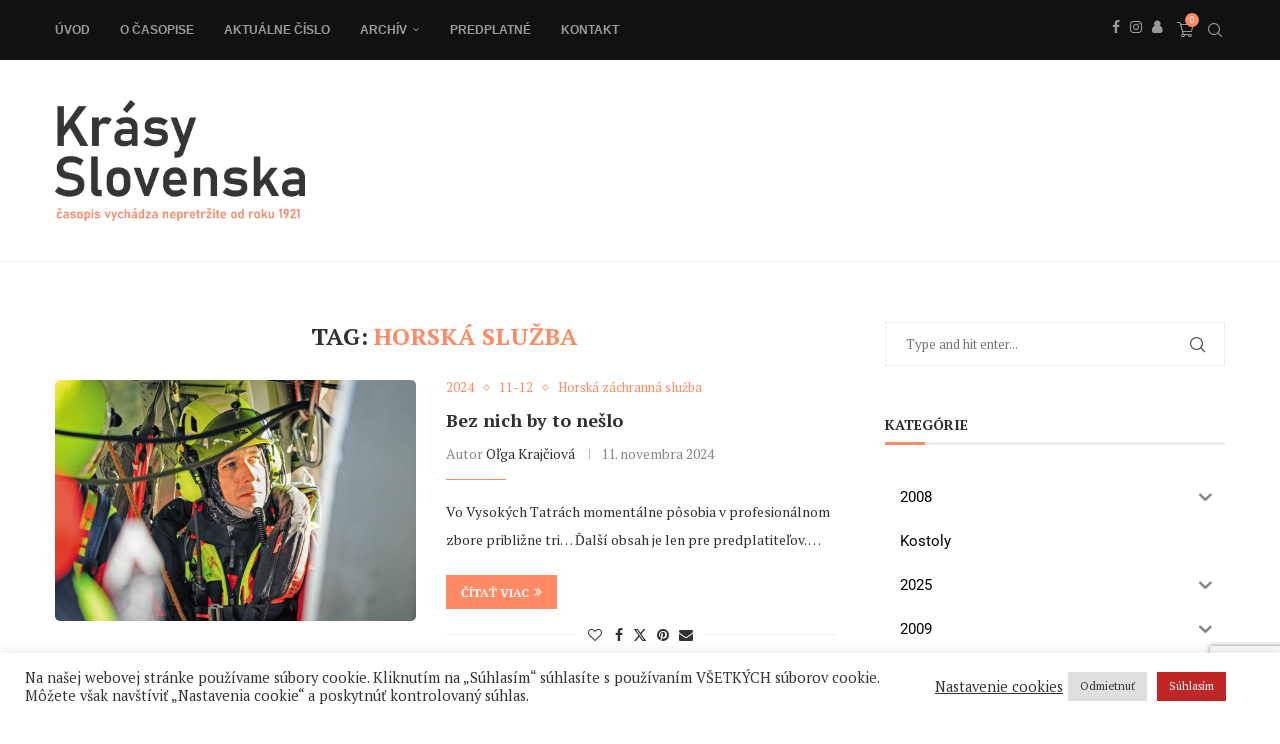

--- FILE ---
content_type: text/html; charset=utf-8
request_url: https://www.google.com/recaptcha/api2/anchor?ar=1&k=6LeSV4UgAAAAAN1NGBTrMlzh8K789KWe2-Ld4hz0&co=aHR0cHM6Ly9rcmFzeS1zbG92ZW5za2Euc2s6NDQz&hl=en&v=PoyoqOPhxBO7pBk68S4YbpHZ&size=invisible&anchor-ms=20000&execute-ms=30000&cb=5r4tqdm7fjtf
body_size: 48826
content:
<!DOCTYPE HTML><html dir="ltr" lang="en"><head><meta http-equiv="Content-Type" content="text/html; charset=UTF-8">
<meta http-equiv="X-UA-Compatible" content="IE=edge">
<title>reCAPTCHA</title>
<style type="text/css">
/* cyrillic-ext */
@font-face {
  font-family: 'Roboto';
  font-style: normal;
  font-weight: 400;
  font-stretch: 100%;
  src: url(//fonts.gstatic.com/s/roboto/v48/KFO7CnqEu92Fr1ME7kSn66aGLdTylUAMa3GUBHMdazTgWw.woff2) format('woff2');
  unicode-range: U+0460-052F, U+1C80-1C8A, U+20B4, U+2DE0-2DFF, U+A640-A69F, U+FE2E-FE2F;
}
/* cyrillic */
@font-face {
  font-family: 'Roboto';
  font-style: normal;
  font-weight: 400;
  font-stretch: 100%;
  src: url(//fonts.gstatic.com/s/roboto/v48/KFO7CnqEu92Fr1ME7kSn66aGLdTylUAMa3iUBHMdazTgWw.woff2) format('woff2');
  unicode-range: U+0301, U+0400-045F, U+0490-0491, U+04B0-04B1, U+2116;
}
/* greek-ext */
@font-face {
  font-family: 'Roboto';
  font-style: normal;
  font-weight: 400;
  font-stretch: 100%;
  src: url(//fonts.gstatic.com/s/roboto/v48/KFO7CnqEu92Fr1ME7kSn66aGLdTylUAMa3CUBHMdazTgWw.woff2) format('woff2');
  unicode-range: U+1F00-1FFF;
}
/* greek */
@font-face {
  font-family: 'Roboto';
  font-style: normal;
  font-weight: 400;
  font-stretch: 100%;
  src: url(//fonts.gstatic.com/s/roboto/v48/KFO7CnqEu92Fr1ME7kSn66aGLdTylUAMa3-UBHMdazTgWw.woff2) format('woff2');
  unicode-range: U+0370-0377, U+037A-037F, U+0384-038A, U+038C, U+038E-03A1, U+03A3-03FF;
}
/* math */
@font-face {
  font-family: 'Roboto';
  font-style: normal;
  font-weight: 400;
  font-stretch: 100%;
  src: url(//fonts.gstatic.com/s/roboto/v48/KFO7CnqEu92Fr1ME7kSn66aGLdTylUAMawCUBHMdazTgWw.woff2) format('woff2');
  unicode-range: U+0302-0303, U+0305, U+0307-0308, U+0310, U+0312, U+0315, U+031A, U+0326-0327, U+032C, U+032F-0330, U+0332-0333, U+0338, U+033A, U+0346, U+034D, U+0391-03A1, U+03A3-03A9, U+03B1-03C9, U+03D1, U+03D5-03D6, U+03F0-03F1, U+03F4-03F5, U+2016-2017, U+2034-2038, U+203C, U+2040, U+2043, U+2047, U+2050, U+2057, U+205F, U+2070-2071, U+2074-208E, U+2090-209C, U+20D0-20DC, U+20E1, U+20E5-20EF, U+2100-2112, U+2114-2115, U+2117-2121, U+2123-214F, U+2190, U+2192, U+2194-21AE, U+21B0-21E5, U+21F1-21F2, U+21F4-2211, U+2213-2214, U+2216-22FF, U+2308-230B, U+2310, U+2319, U+231C-2321, U+2336-237A, U+237C, U+2395, U+239B-23B7, U+23D0, U+23DC-23E1, U+2474-2475, U+25AF, U+25B3, U+25B7, U+25BD, U+25C1, U+25CA, U+25CC, U+25FB, U+266D-266F, U+27C0-27FF, U+2900-2AFF, U+2B0E-2B11, U+2B30-2B4C, U+2BFE, U+3030, U+FF5B, U+FF5D, U+1D400-1D7FF, U+1EE00-1EEFF;
}
/* symbols */
@font-face {
  font-family: 'Roboto';
  font-style: normal;
  font-weight: 400;
  font-stretch: 100%;
  src: url(//fonts.gstatic.com/s/roboto/v48/KFO7CnqEu92Fr1ME7kSn66aGLdTylUAMaxKUBHMdazTgWw.woff2) format('woff2');
  unicode-range: U+0001-000C, U+000E-001F, U+007F-009F, U+20DD-20E0, U+20E2-20E4, U+2150-218F, U+2190, U+2192, U+2194-2199, U+21AF, U+21E6-21F0, U+21F3, U+2218-2219, U+2299, U+22C4-22C6, U+2300-243F, U+2440-244A, U+2460-24FF, U+25A0-27BF, U+2800-28FF, U+2921-2922, U+2981, U+29BF, U+29EB, U+2B00-2BFF, U+4DC0-4DFF, U+FFF9-FFFB, U+10140-1018E, U+10190-1019C, U+101A0, U+101D0-101FD, U+102E0-102FB, U+10E60-10E7E, U+1D2C0-1D2D3, U+1D2E0-1D37F, U+1F000-1F0FF, U+1F100-1F1AD, U+1F1E6-1F1FF, U+1F30D-1F30F, U+1F315, U+1F31C, U+1F31E, U+1F320-1F32C, U+1F336, U+1F378, U+1F37D, U+1F382, U+1F393-1F39F, U+1F3A7-1F3A8, U+1F3AC-1F3AF, U+1F3C2, U+1F3C4-1F3C6, U+1F3CA-1F3CE, U+1F3D4-1F3E0, U+1F3ED, U+1F3F1-1F3F3, U+1F3F5-1F3F7, U+1F408, U+1F415, U+1F41F, U+1F426, U+1F43F, U+1F441-1F442, U+1F444, U+1F446-1F449, U+1F44C-1F44E, U+1F453, U+1F46A, U+1F47D, U+1F4A3, U+1F4B0, U+1F4B3, U+1F4B9, U+1F4BB, U+1F4BF, U+1F4C8-1F4CB, U+1F4D6, U+1F4DA, U+1F4DF, U+1F4E3-1F4E6, U+1F4EA-1F4ED, U+1F4F7, U+1F4F9-1F4FB, U+1F4FD-1F4FE, U+1F503, U+1F507-1F50B, U+1F50D, U+1F512-1F513, U+1F53E-1F54A, U+1F54F-1F5FA, U+1F610, U+1F650-1F67F, U+1F687, U+1F68D, U+1F691, U+1F694, U+1F698, U+1F6AD, U+1F6B2, U+1F6B9-1F6BA, U+1F6BC, U+1F6C6-1F6CF, U+1F6D3-1F6D7, U+1F6E0-1F6EA, U+1F6F0-1F6F3, U+1F6F7-1F6FC, U+1F700-1F7FF, U+1F800-1F80B, U+1F810-1F847, U+1F850-1F859, U+1F860-1F887, U+1F890-1F8AD, U+1F8B0-1F8BB, U+1F8C0-1F8C1, U+1F900-1F90B, U+1F93B, U+1F946, U+1F984, U+1F996, U+1F9E9, U+1FA00-1FA6F, U+1FA70-1FA7C, U+1FA80-1FA89, U+1FA8F-1FAC6, U+1FACE-1FADC, U+1FADF-1FAE9, U+1FAF0-1FAF8, U+1FB00-1FBFF;
}
/* vietnamese */
@font-face {
  font-family: 'Roboto';
  font-style: normal;
  font-weight: 400;
  font-stretch: 100%;
  src: url(//fonts.gstatic.com/s/roboto/v48/KFO7CnqEu92Fr1ME7kSn66aGLdTylUAMa3OUBHMdazTgWw.woff2) format('woff2');
  unicode-range: U+0102-0103, U+0110-0111, U+0128-0129, U+0168-0169, U+01A0-01A1, U+01AF-01B0, U+0300-0301, U+0303-0304, U+0308-0309, U+0323, U+0329, U+1EA0-1EF9, U+20AB;
}
/* latin-ext */
@font-face {
  font-family: 'Roboto';
  font-style: normal;
  font-weight: 400;
  font-stretch: 100%;
  src: url(//fonts.gstatic.com/s/roboto/v48/KFO7CnqEu92Fr1ME7kSn66aGLdTylUAMa3KUBHMdazTgWw.woff2) format('woff2');
  unicode-range: U+0100-02BA, U+02BD-02C5, U+02C7-02CC, U+02CE-02D7, U+02DD-02FF, U+0304, U+0308, U+0329, U+1D00-1DBF, U+1E00-1E9F, U+1EF2-1EFF, U+2020, U+20A0-20AB, U+20AD-20C0, U+2113, U+2C60-2C7F, U+A720-A7FF;
}
/* latin */
@font-face {
  font-family: 'Roboto';
  font-style: normal;
  font-weight: 400;
  font-stretch: 100%;
  src: url(//fonts.gstatic.com/s/roboto/v48/KFO7CnqEu92Fr1ME7kSn66aGLdTylUAMa3yUBHMdazQ.woff2) format('woff2');
  unicode-range: U+0000-00FF, U+0131, U+0152-0153, U+02BB-02BC, U+02C6, U+02DA, U+02DC, U+0304, U+0308, U+0329, U+2000-206F, U+20AC, U+2122, U+2191, U+2193, U+2212, U+2215, U+FEFF, U+FFFD;
}
/* cyrillic-ext */
@font-face {
  font-family: 'Roboto';
  font-style: normal;
  font-weight: 500;
  font-stretch: 100%;
  src: url(//fonts.gstatic.com/s/roboto/v48/KFO7CnqEu92Fr1ME7kSn66aGLdTylUAMa3GUBHMdazTgWw.woff2) format('woff2');
  unicode-range: U+0460-052F, U+1C80-1C8A, U+20B4, U+2DE0-2DFF, U+A640-A69F, U+FE2E-FE2F;
}
/* cyrillic */
@font-face {
  font-family: 'Roboto';
  font-style: normal;
  font-weight: 500;
  font-stretch: 100%;
  src: url(//fonts.gstatic.com/s/roboto/v48/KFO7CnqEu92Fr1ME7kSn66aGLdTylUAMa3iUBHMdazTgWw.woff2) format('woff2');
  unicode-range: U+0301, U+0400-045F, U+0490-0491, U+04B0-04B1, U+2116;
}
/* greek-ext */
@font-face {
  font-family: 'Roboto';
  font-style: normal;
  font-weight: 500;
  font-stretch: 100%;
  src: url(//fonts.gstatic.com/s/roboto/v48/KFO7CnqEu92Fr1ME7kSn66aGLdTylUAMa3CUBHMdazTgWw.woff2) format('woff2');
  unicode-range: U+1F00-1FFF;
}
/* greek */
@font-face {
  font-family: 'Roboto';
  font-style: normal;
  font-weight: 500;
  font-stretch: 100%;
  src: url(//fonts.gstatic.com/s/roboto/v48/KFO7CnqEu92Fr1ME7kSn66aGLdTylUAMa3-UBHMdazTgWw.woff2) format('woff2');
  unicode-range: U+0370-0377, U+037A-037F, U+0384-038A, U+038C, U+038E-03A1, U+03A3-03FF;
}
/* math */
@font-face {
  font-family: 'Roboto';
  font-style: normal;
  font-weight: 500;
  font-stretch: 100%;
  src: url(//fonts.gstatic.com/s/roboto/v48/KFO7CnqEu92Fr1ME7kSn66aGLdTylUAMawCUBHMdazTgWw.woff2) format('woff2');
  unicode-range: U+0302-0303, U+0305, U+0307-0308, U+0310, U+0312, U+0315, U+031A, U+0326-0327, U+032C, U+032F-0330, U+0332-0333, U+0338, U+033A, U+0346, U+034D, U+0391-03A1, U+03A3-03A9, U+03B1-03C9, U+03D1, U+03D5-03D6, U+03F0-03F1, U+03F4-03F5, U+2016-2017, U+2034-2038, U+203C, U+2040, U+2043, U+2047, U+2050, U+2057, U+205F, U+2070-2071, U+2074-208E, U+2090-209C, U+20D0-20DC, U+20E1, U+20E5-20EF, U+2100-2112, U+2114-2115, U+2117-2121, U+2123-214F, U+2190, U+2192, U+2194-21AE, U+21B0-21E5, U+21F1-21F2, U+21F4-2211, U+2213-2214, U+2216-22FF, U+2308-230B, U+2310, U+2319, U+231C-2321, U+2336-237A, U+237C, U+2395, U+239B-23B7, U+23D0, U+23DC-23E1, U+2474-2475, U+25AF, U+25B3, U+25B7, U+25BD, U+25C1, U+25CA, U+25CC, U+25FB, U+266D-266F, U+27C0-27FF, U+2900-2AFF, U+2B0E-2B11, U+2B30-2B4C, U+2BFE, U+3030, U+FF5B, U+FF5D, U+1D400-1D7FF, U+1EE00-1EEFF;
}
/* symbols */
@font-face {
  font-family: 'Roboto';
  font-style: normal;
  font-weight: 500;
  font-stretch: 100%;
  src: url(//fonts.gstatic.com/s/roboto/v48/KFO7CnqEu92Fr1ME7kSn66aGLdTylUAMaxKUBHMdazTgWw.woff2) format('woff2');
  unicode-range: U+0001-000C, U+000E-001F, U+007F-009F, U+20DD-20E0, U+20E2-20E4, U+2150-218F, U+2190, U+2192, U+2194-2199, U+21AF, U+21E6-21F0, U+21F3, U+2218-2219, U+2299, U+22C4-22C6, U+2300-243F, U+2440-244A, U+2460-24FF, U+25A0-27BF, U+2800-28FF, U+2921-2922, U+2981, U+29BF, U+29EB, U+2B00-2BFF, U+4DC0-4DFF, U+FFF9-FFFB, U+10140-1018E, U+10190-1019C, U+101A0, U+101D0-101FD, U+102E0-102FB, U+10E60-10E7E, U+1D2C0-1D2D3, U+1D2E0-1D37F, U+1F000-1F0FF, U+1F100-1F1AD, U+1F1E6-1F1FF, U+1F30D-1F30F, U+1F315, U+1F31C, U+1F31E, U+1F320-1F32C, U+1F336, U+1F378, U+1F37D, U+1F382, U+1F393-1F39F, U+1F3A7-1F3A8, U+1F3AC-1F3AF, U+1F3C2, U+1F3C4-1F3C6, U+1F3CA-1F3CE, U+1F3D4-1F3E0, U+1F3ED, U+1F3F1-1F3F3, U+1F3F5-1F3F7, U+1F408, U+1F415, U+1F41F, U+1F426, U+1F43F, U+1F441-1F442, U+1F444, U+1F446-1F449, U+1F44C-1F44E, U+1F453, U+1F46A, U+1F47D, U+1F4A3, U+1F4B0, U+1F4B3, U+1F4B9, U+1F4BB, U+1F4BF, U+1F4C8-1F4CB, U+1F4D6, U+1F4DA, U+1F4DF, U+1F4E3-1F4E6, U+1F4EA-1F4ED, U+1F4F7, U+1F4F9-1F4FB, U+1F4FD-1F4FE, U+1F503, U+1F507-1F50B, U+1F50D, U+1F512-1F513, U+1F53E-1F54A, U+1F54F-1F5FA, U+1F610, U+1F650-1F67F, U+1F687, U+1F68D, U+1F691, U+1F694, U+1F698, U+1F6AD, U+1F6B2, U+1F6B9-1F6BA, U+1F6BC, U+1F6C6-1F6CF, U+1F6D3-1F6D7, U+1F6E0-1F6EA, U+1F6F0-1F6F3, U+1F6F7-1F6FC, U+1F700-1F7FF, U+1F800-1F80B, U+1F810-1F847, U+1F850-1F859, U+1F860-1F887, U+1F890-1F8AD, U+1F8B0-1F8BB, U+1F8C0-1F8C1, U+1F900-1F90B, U+1F93B, U+1F946, U+1F984, U+1F996, U+1F9E9, U+1FA00-1FA6F, U+1FA70-1FA7C, U+1FA80-1FA89, U+1FA8F-1FAC6, U+1FACE-1FADC, U+1FADF-1FAE9, U+1FAF0-1FAF8, U+1FB00-1FBFF;
}
/* vietnamese */
@font-face {
  font-family: 'Roboto';
  font-style: normal;
  font-weight: 500;
  font-stretch: 100%;
  src: url(//fonts.gstatic.com/s/roboto/v48/KFO7CnqEu92Fr1ME7kSn66aGLdTylUAMa3OUBHMdazTgWw.woff2) format('woff2');
  unicode-range: U+0102-0103, U+0110-0111, U+0128-0129, U+0168-0169, U+01A0-01A1, U+01AF-01B0, U+0300-0301, U+0303-0304, U+0308-0309, U+0323, U+0329, U+1EA0-1EF9, U+20AB;
}
/* latin-ext */
@font-face {
  font-family: 'Roboto';
  font-style: normal;
  font-weight: 500;
  font-stretch: 100%;
  src: url(//fonts.gstatic.com/s/roboto/v48/KFO7CnqEu92Fr1ME7kSn66aGLdTylUAMa3KUBHMdazTgWw.woff2) format('woff2');
  unicode-range: U+0100-02BA, U+02BD-02C5, U+02C7-02CC, U+02CE-02D7, U+02DD-02FF, U+0304, U+0308, U+0329, U+1D00-1DBF, U+1E00-1E9F, U+1EF2-1EFF, U+2020, U+20A0-20AB, U+20AD-20C0, U+2113, U+2C60-2C7F, U+A720-A7FF;
}
/* latin */
@font-face {
  font-family: 'Roboto';
  font-style: normal;
  font-weight: 500;
  font-stretch: 100%;
  src: url(//fonts.gstatic.com/s/roboto/v48/KFO7CnqEu92Fr1ME7kSn66aGLdTylUAMa3yUBHMdazQ.woff2) format('woff2');
  unicode-range: U+0000-00FF, U+0131, U+0152-0153, U+02BB-02BC, U+02C6, U+02DA, U+02DC, U+0304, U+0308, U+0329, U+2000-206F, U+20AC, U+2122, U+2191, U+2193, U+2212, U+2215, U+FEFF, U+FFFD;
}
/* cyrillic-ext */
@font-face {
  font-family: 'Roboto';
  font-style: normal;
  font-weight: 900;
  font-stretch: 100%;
  src: url(//fonts.gstatic.com/s/roboto/v48/KFO7CnqEu92Fr1ME7kSn66aGLdTylUAMa3GUBHMdazTgWw.woff2) format('woff2');
  unicode-range: U+0460-052F, U+1C80-1C8A, U+20B4, U+2DE0-2DFF, U+A640-A69F, U+FE2E-FE2F;
}
/* cyrillic */
@font-face {
  font-family: 'Roboto';
  font-style: normal;
  font-weight: 900;
  font-stretch: 100%;
  src: url(//fonts.gstatic.com/s/roboto/v48/KFO7CnqEu92Fr1ME7kSn66aGLdTylUAMa3iUBHMdazTgWw.woff2) format('woff2');
  unicode-range: U+0301, U+0400-045F, U+0490-0491, U+04B0-04B1, U+2116;
}
/* greek-ext */
@font-face {
  font-family: 'Roboto';
  font-style: normal;
  font-weight: 900;
  font-stretch: 100%;
  src: url(//fonts.gstatic.com/s/roboto/v48/KFO7CnqEu92Fr1ME7kSn66aGLdTylUAMa3CUBHMdazTgWw.woff2) format('woff2');
  unicode-range: U+1F00-1FFF;
}
/* greek */
@font-face {
  font-family: 'Roboto';
  font-style: normal;
  font-weight: 900;
  font-stretch: 100%;
  src: url(//fonts.gstatic.com/s/roboto/v48/KFO7CnqEu92Fr1ME7kSn66aGLdTylUAMa3-UBHMdazTgWw.woff2) format('woff2');
  unicode-range: U+0370-0377, U+037A-037F, U+0384-038A, U+038C, U+038E-03A1, U+03A3-03FF;
}
/* math */
@font-face {
  font-family: 'Roboto';
  font-style: normal;
  font-weight: 900;
  font-stretch: 100%;
  src: url(//fonts.gstatic.com/s/roboto/v48/KFO7CnqEu92Fr1ME7kSn66aGLdTylUAMawCUBHMdazTgWw.woff2) format('woff2');
  unicode-range: U+0302-0303, U+0305, U+0307-0308, U+0310, U+0312, U+0315, U+031A, U+0326-0327, U+032C, U+032F-0330, U+0332-0333, U+0338, U+033A, U+0346, U+034D, U+0391-03A1, U+03A3-03A9, U+03B1-03C9, U+03D1, U+03D5-03D6, U+03F0-03F1, U+03F4-03F5, U+2016-2017, U+2034-2038, U+203C, U+2040, U+2043, U+2047, U+2050, U+2057, U+205F, U+2070-2071, U+2074-208E, U+2090-209C, U+20D0-20DC, U+20E1, U+20E5-20EF, U+2100-2112, U+2114-2115, U+2117-2121, U+2123-214F, U+2190, U+2192, U+2194-21AE, U+21B0-21E5, U+21F1-21F2, U+21F4-2211, U+2213-2214, U+2216-22FF, U+2308-230B, U+2310, U+2319, U+231C-2321, U+2336-237A, U+237C, U+2395, U+239B-23B7, U+23D0, U+23DC-23E1, U+2474-2475, U+25AF, U+25B3, U+25B7, U+25BD, U+25C1, U+25CA, U+25CC, U+25FB, U+266D-266F, U+27C0-27FF, U+2900-2AFF, U+2B0E-2B11, U+2B30-2B4C, U+2BFE, U+3030, U+FF5B, U+FF5D, U+1D400-1D7FF, U+1EE00-1EEFF;
}
/* symbols */
@font-face {
  font-family: 'Roboto';
  font-style: normal;
  font-weight: 900;
  font-stretch: 100%;
  src: url(//fonts.gstatic.com/s/roboto/v48/KFO7CnqEu92Fr1ME7kSn66aGLdTylUAMaxKUBHMdazTgWw.woff2) format('woff2');
  unicode-range: U+0001-000C, U+000E-001F, U+007F-009F, U+20DD-20E0, U+20E2-20E4, U+2150-218F, U+2190, U+2192, U+2194-2199, U+21AF, U+21E6-21F0, U+21F3, U+2218-2219, U+2299, U+22C4-22C6, U+2300-243F, U+2440-244A, U+2460-24FF, U+25A0-27BF, U+2800-28FF, U+2921-2922, U+2981, U+29BF, U+29EB, U+2B00-2BFF, U+4DC0-4DFF, U+FFF9-FFFB, U+10140-1018E, U+10190-1019C, U+101A0, U+101D0-101FD, U+102E0-102FB, U+10E60-10E7E, U+1D2C0-1D2D3, U+1D2E0-1D37F, U+1F000-1F0FF, U+1F100-1F1AD, U+1F1E6-1F1FF, U+1F30D-1F30F, U+1F315, U+1F31C, U+1F31E, U+1F320-1F32C, U+1F336, U+1F378, U+1F37D, U+1F382, U+1F393-1F39F, U+1F3A7-1F3A8, U+1F3AC-1F3AF, U+1F3C2, U+1F3C4-1F3C6, U+1F3CA-1F3CE, U+1F3D4-1F3E0, U+1F3ED, U+1F3F1-1F3F3, U+1F3F5-1F3F7, U+1F408, U+1F415, U+1F41F, U+1F426, U+1F43F, U+1F441-1F442, U+1F444, U+1F446-1F449, U+1F44C-1F44E, U+1F453, U+1F46A, U+1F47D, U+1F4A3, U+1F4B0, U+1F4B3, U+1F4B9, U+1F4BB, U+1F4BF, U+1F4C8-1F4CB, U+1F4D6, U+1F4DA, U+1F4DF, U+1F4E3-1F4E6, U+1F4EA-1F4ED, U+1F4F7, U+1F4F9-1F4FB, U+1F4FD-1F4FE, U+1F503, U+1F507-1F50B, U+1F50D, U+1F512-1F513, U+1F53E-1F54A, U+1F54F-1F5FA, U+1F610, U+1F650-1F67F, U+1F687, U+1F68D, U+1F691, U+1F694, U+1F698, U+1F6AD, U+1F6B2, U+1F6B9-1F6BA, U+1F6BC, U+1F6C6-1F6CF, U+1F6D3-1F6D7, U+1F6E0-1F6EA, U+1F6F0-1F6F3, U+1F6F7-1F6FC, U+1F700-1F7FF, U+1F800-1F80B, U+1F810-1F847, U+1F850-1F859, U+1F860-1F887, U+1F890-1F8AD, U+1F8B0-1F8BB, U+1F8C0-1F8C1, U+1F900-1F90B, U+1F93B, U+1F946, U+1F984, U+1F996, U+1F9E9, U+1FA00-1FA6F, U+1FA70-1FA7C, U+1FA80-1FA89, U+1FA8F-1FAC6, U+1FACE-1FADC, U+1FADF-1FAE9, U+1FAF0-1FAF8, U+1FB00-1FBFF;
}
/* vietnamese */
@font-face {
  font-family: 'Roboto';
  font-style: normal;
  font-weight: 900;
  font-stretch: 100%;
  src: url(//fonts.gstatic.com/s/roboto/v48/KFO7CnqEu92Fr1ME7kSn66aGLdTylUAMa3OUBHMdazTgWw.woff2) format('woff2');
  unicode-range: U+0102-0103, U+0110-0111, U+0128-0129, U+0168-0169, U+01A0-01A1, U+01AF-01B0, U+0300-0301, U+0303-0304, U+0308-0309, U+0323, U+0329, U+1EA0-1EF9, U+20AB;
}
/* latin-ext */
@font-face {
  font-family: 'Roboto';
  font-style: normal;
  font-weight: 900;
  font-stretch: 100%;
  src: url(//fonts.gstatic.com/s/roboto/v48/KFO7CnqEu92Fr1ME7kSn66aGLdTylUAMa3KUBHMdazTgWw.woff2) format('woff2');
  unicode-range: U+0100-02BA, U+02BD-02C5, U+02C7-02CC, U+02CE-02D7, U+02DD-02FF, U+0304, U+0308, U+0329, U+1D00-1DBF, U+1E00-1E9F, U+1EF2-1EFF, U+2020, U+20A0-20AB, U+20AD-20C0, U+2113, U+2C60-2C7F, U+A720-A7FF;
}
/* latin */
@font-face {
  font-family: 'Roboto';
  font-style: normal;
  font-weight: 900;
  font-stretch: 100%;
  src: url(//fonts.gstatic.com/s/roboto/v48/KFO7CnqEu92Fr1ME7kSn66aGLdTylUAMa3yUBHMdazQ.woff2) format('woff2');
  unicode-range: U+0000-00FF, U+0131, U+0152-0153, U+02BB-02BC, U+02C6, U+02DA, U+02DC, U+0304, U+0308, U+0329, U+2000-206F, U+20AC, U+2122, U+2191, U+2193, U+2212, U+2215, U+FEFF, U+FFFD;
}

</style>
<link rel="stylesheet" type="text/css" href="https://www.gstatic.com/recaptcha/releases/PoyoqOPhxBO7pBk68S4YbpHZ/styles__ltr.css">
<script nonce="ovIjsU9eKQ-PH3o9oePdYQ" type="text/javascript">window['__recaptcha_api'] = 'https://www.google.com/recaptcha/api2/';</script>
<script type="text/javascript" src="https://www.gstatic.com/recaptcha/releases/PoyoqOPhxBO7pBk68S4YbpHZ/recaptcha__en.js" nonce="ovIjsU9eKQ-PH3o9oePdYQ">
      
    </script></head>
<body><div id="rc-anchor-alert" class="rc-anchor-alert"></div>
<input type="hidden" id="recaptcha-token" value="[base64]">
<script type="text/javascript" nonce="ovIjsU9eKQ-PH3o9oePdYQ">
      recaptcha.anchor.Main.init("[\x22ainput\x22,[\x22bgdata\x22,\x22\x22,\[base64]/[base64]/[base64]/ZyhXLGgpOnEoW04sMjEsbF0sVywwKSxoKSxmYWxzZSxmYWxzZSl9Y2F0Y2goayl7RygzNTgsVyk/[base64]/[base64]/[base64]/[base64]/[base64]/[base64]/[base64]/bmV3IEJbT10oRFswXSk6dz09Mj9uZXcgQltPXShEWzBdLERbMV0pOnc9PTM/bmV3IEJbT10oRFswXSxEWzFdLERbMl0pOnc9PTQ/[base64]/[base64]/[base64]/[base64]/[base64]\\u003d\x22,\[base64]\\u003d\x22,\x22TcOww7XCicO7FsOdwrnCl2k2G8OeJ1TChH0Iw6bDqz3Cn3k9c8OMw4UCw43CoFNtEyXDlsKmw60bEMKSw4fDhcOdWMObwpAYcRjCs1bDiT9Ww5TColNKQcKNIFTDqQ9hw6plesK1F8K0OcK3SFoMwrw2wpN/w6Yew4Rlw7rDpxMpS1wlMsKUw5p4OsOYwrTDh8OwKcKpw7rDr11UHcOiTsKRT3DCvjRkwoRnw47CoWprTAFCw4TCqWAswo5lA8OPAsOeBSgCMSBqwoDCjWB3wpfCkVfCu2fDq8K2XVDCkE9WEMOlw7F+w7coHsOxGlsYRsOWbcKYw6xsw60vNjVha8O1w5/Ct8OxL8KhKC/CqsK2G8KMwp3Dj8O1w4YYw6bDrMO2wqp0NioxwrvDnMOnTU3DpcO8TcOcwq80UMOIU1NZQhzDm8K7XcK0wqfCkMOzcG/CgRTDr2nCpw1yX8OALsOrwozDj8OVwr9ewqpzXHhuCsOEwo0RKMObSwPCpcKEbkLDpicHVENeNVzCgMKOwpQvKSbCicKCTn7Djg/CvMK0w4N1CcOBwq7Ck8KCRMONFVbDs8KMwpM6woPCicKdw63DukLCkloDw5kFwr89w5XCi8KUwq3DocOJcMKPLsO8w7hOwqTDvsKPwr9Ow6zChiVeMsKpL8OaZXfCncKmH0XCvsO0w4cZw5Jnw4MOJ8OTZMKbw6MKw5vCtGHDisKnwq/CssO1Gzsww5IAb8KRasKfZ8K+dMOqSDfCtxMXwqPDjMOJwonCtFZodcKTTUgSSMOVw65ywrZmO3nDhRRTw551w5PCmsKow6cWA8OFwovCl8O/GnHCocKvw7kow5xew7IkIMKkw7lHw4N/KRPDux7CjcKVw6Utw6QCw53Cj8KbH8KbXyTDgsOCFsONCXrCmsKZHhDDtnRkfRPDnTvDu1k9QcOFGcKYwrPDssK0VsKewro7w5I6UmEZwqEhw5DCgsOrYsKLw5gCwrY9AcKNwqXCjcOLwqcSHcKpw7Rmwp3ChELCtsO5w7/Cm8K/w4hoJMKcV8KgwrjDrBXCoMKwwrEwAQsQfW3CjcK9QkwDMMKIfkPCi8Ohwp3DpQcFw5/[base64]/[base64]/CiMOPM3QKXcK+wpnCnVRVwoXCvAHClAQcw4BRRzs6w4vDn3pBX3zCiilTw5vCpBzCu007wqNDPMOvw6vDnQPDg8ONw4IiwqPCqk1UwqxGRcOPccK/[base64]/wphOwoMDwoXDnsKnw5LDk1x+w4oxw4XDhwEQTsOVwp1qU8KQMgzCli7DtgA0XMKCB1bDihAuP8K0P8KPw6HClgPDulccwr4QwotrwrBxw73DisK2w6rChMKxPx/Dp39zf19fFQQEwpBEw5oowqdEwpFYIx3CpDDCl8Kvwpk7w4hkwo3Cs2MewozChQnDnsOQw6LChVHDuz3Cl8OGXxVYNcKNw7pywqzCscOyw49uwohaw4VyG8OrwojCqMKsByfDk8OLwqM6wpnDkW8Fw5zDqcKWGgcVfxvChi1tS8O/bU7Dl8KiwoDCsgLCq8OYw6rCl8KewqE+RcKiUsKyAMOswo/DvG9IwpR0wrTCgV8RKsKCUcKPdB7CrnsyHMKjwojDrcOZNBUmDU3CjkXCiEXCq08SDsOWQ8OQcm/ChVrDqQ3DnFfDrsOGTcKAwqLChcO1woNmHhfDtcOkIsOewqPCl8KzMMKJWwh8QnbDncOYPcOVAm8Cw7xZw7HDgwkYw6DDoMKLwpkbw68vUlMXDi5bwqxXwrvCl1kkRcKew5TCrQAYCjzDrBRSAMKUZcO/[base64]/Du8KVGsOMTU/[base64]/CsMKew5nDkMKeRGsKwqQZMMKhLTPDh8KewolwfCZfwoTCumDDkgMiFMOqwo97wohPe8KBTMOIwpvDg3kadCcMQG3DhEXCqXXCncOhwqTDjcKMAsK3KntxwqrDugkDHsOgw4jCi0MqNGDDoA1wwoB/BsKpNCnDnsOrUMKGZyEmQgwYYMOHCDTCsMOTw6c4TF84wpDCr29KwqPDs8KJTiESZBJJw4ZnwqbCkcOIw4bCiwLDlsOnCcO/wrbCsBjDlnzDgg1EcsOXUDXDmsKSfMOtwrB5woLCqjjCk8Kqwr1nwqBswrzDnGF6TMKZPX07wpZtw5kewofDrAUvYcK/w4ZUwq/Du8Oaw5jCsQ8OCHnDqcOFwoYEw4HDkDJ5dMOVLsKow4VVw5wsQSzCusOswpLDkmN1w7nCn1I/w5LDg1ItwpfDhkEJw4ZOHAnCmUnDrsK0worDn8K6wrdcw5nCn8KwdFXDoMOULsK3wpJgwpAvw4PCohAIwrkCw5DDsjZsw4/[base64]/CoMK4cAnDq8K3ICAiXMKAYMO7wrvDgi3DmsKQwr3Dt8O5wqbDsl5BDD0mwo0mciPCjsKHw5ARwpQUw44Fw67DtsKIKSEGwr5ww7bCmELDr8O1C8ODA8ORwovDg8OUTV0kwqMJWFYeA8KFw7HDoQ/Ck8K2wpIuW8KJPx4zw7TDiQPCuB/CrHfCr8OGwpZ0CMOdwqbCs8K7RsKNwqdkw6vCi3PDnsOEWcKxwpkMwrlGEWE6wp7ChcO6clVnwppiw4rCgVhpw68CODwvw7wOw6HDjsOQH280WyLDnMOrwp9PcMKCwovDp8O0NMKwYsOOV8K9EjHDmsKXwrbDicKwLxA0MFrCgi53wq3ChQ/[base64]/DpH/[base64]/G8OdKRTCgsK9woDDs3rDuMODwp1Lw4hvWMK7WsKSw5HDl8KgZAbDncOZw47Ck8OsDybCsl/DqihewpwawqDCn8O1RErDlAPCisOrLnbCmcO3wowdCMOZw4s7w41bRUk5WMONMnTCocKiw4APw6rDv8K4w40IByTDjk/Cohpaw6s3wrAyHygHwoZ8Vz7DhQ0mw6jDoMKAVkdwwrBfw68OwrDDrybCqhPCp8Ojw5/DvMKIJVZEQcO1wpXDgi7DtjILesOwAcOzwooSGsO8wrHCqcKMwoDDlMO+Fg1+aTDDil/CksOgwqLCjDsgw4rCl8KQL3HCkcKMUMO2JsKMwpTDljfDqxptcVbCjWcCwonCrS9jWcKPL8KhTFLDiE/CsUk/[base64]/DhGlfN8KAZlvCkmErw5rCrkAWw59ZIsK/XGrCnzrDpMO9alvCgHACwppPT8OlVMKqNHF7SkLCvTLCh8KPTFLCvG/[base64]/DjijDoiB5wq95IWQSTGvDtkbCmsKuJCXDiMOTwr0lfMKCwo7DosOnw5DCrsKVwq/Dj07Ct0fCvcOMbUbDr8OnCgTCuMO5wqTCpH/DqcKvBC/ClsKUZcOewqjCuBPCjCRkw7MlC07Cg8OJMcOkbcOXccOjS8KDwq8wQBzCix/DgMKLMcOOw7XCkS7Cr20Gw4/Dj8OXw5zCi8KuJ27Cp8Oww6AeJjzCmMKUfXI3UU/CgMKqUD9McMKxCMKQb8OHw4DDtcOSdcOFYcOUwrwKakjCncORwpXCiMOWw7Maw4LCjT9tesORe3DDm8ONTQYIwopzw6MLCMKBw6F7w59awqrCnlrDt8KdX8Kwwq8Pwrh/w4fCjSIyw4jDgkbCvsOvwoBrYQRpwqTCk0kawr9qTMOgw7nCkHk+w4PCg8KsJ8KmHRrCs3fCjFNdw5tBwrBqVsOAYDoqwrvCn8KMw4LCsMK6w5nCgsOiMMKiYMOfwqfCu8KDwpjDlsODc8O5wrYUwoY0dcOWw6vDssKow4fDqMKjw6nCvRN2wpXCtHxuLSnCrw/CjwALwqLCusO2XsOXwqTDiMKVwokUXlfChTXClMKawpbCiAs5wr4fXsOMwr3CmsKHw4XCkMKnf8OACsKQwoTDk8OMw6nCvRjCp2YUw4nDnSHCrE4Bw7vCox5SwrbDs0RmwrTCtHnCokzDvsKOGcO4E8KcZ8KZw4UwwrzDpWjCrsOLw5Yiw64jDiklwrlFEF1/[base64]/DpToSF2TDixA+w75ywpU0VS8uFcK0YMKdwogswrkvwpN0WcKKwpBNw6NqXMK/BcKAwrIDwo7Cu8OiG1VXBx/CmcOMwoLDqsKsw4/DlMK9w6RlKVrDrMOkOsOvw4fCsglhe8Ktw4VsFWTCkMOewrjDnyjDkcKUNDbDuRbDtGxLZMKXHxrCqMKHw7orwqvCk0o+VzMZJcKow4VOYcKgw6tafF/CucOpVEvDhcKAw6psw5TDucKFw4VNawoZw67CoBdAw5ROdxY4wobDmsK3w57Cr8KPwqssw43CpA1Cwp7Cv8OFScOYw6h/NMOcEDHDuGXCtcK4wr3Cu3gTOMOXw4FVT2kwfz7ChcOmTTDDvsK9woUPwpwGcnPDq0IZwrjDl8Kfw6jCs8KXw5pLRVg/LFt7QBbCp8KoZEJ9wozCsw3Cnj0xwrAJwpkYwqPDv8O8woYLw63Ck8Kbw7fCvQjCkgLCtxRlw7A9OynCpsOmw7DCgMKnwp3Ci8Ohe8KPYcO+w7DCrhnCrcKSwpwRwqfCh2BKw5bDu8K/LgkDwqLCvC/[base64]/[base64]/[base64]/DlsOWwpTDn0ckw73ChsK6JMOTNsOPeSR8EsKlTzd0DgjCrG5Vw4RBOgtcEcOSwoXDo3XDpVDDlsK6W8O7RMOPw6TCssK3wrXDkzAew6MJw6srXFEqwpTDn8OqJ0Y7ecOTwqR9AsKawqfCvHPDqMKwFMOQfcOjdMOIZMKlw5ZhwoR/w7cbw4sCwoI1djXCnRrCiy5Ew6gAwo4IPSrCk8KqwofCq8OnOG3CoyvCk8KmwrrClhhSw7jDqcOhKMKNasO1wp7Dil1Ewq/CjCnCrcKVwpzCjMKaCsKhNBZ2woLCvFQLwp5Mw78VPVJIYmXDt8Oqwrd8cDZWw4PCrQ/DlA7DnBc7FUBFMRZVwql2w4XCnsONwo3DlcKfdsO/w5U9wp4dwpk9w7LDicObwrjCrcK4OsOIOngga1J8acO2w79Nw4Yqw5YEwr3CsDwuamFVasKOX8KqUHfCtMOkeEZUwpXCpsOvwoLCjHTDh0/Cq8OywrPCkMKYw4l1wrHDvMOLw7LCmgVoOsKywrXDq8Ktw75zZsOrw7/CgcOHw4oBX8OjOgjCp1QgwoDCtcOaZmfDoyEJwr17UhxuTyLCssOiSgsnw6kzw4B7QB4OQVs5wpvDpcKkwoMsw5QrCjYKJMO/fyZQd8Owwr/CtcKqG8OGd8Okwo/DpsKaJsOALMKvw4MIwpEPwo7CmsKLw78/wp5sw6PDmsKYc8K4R8KcUhfDisKQwrIlCAbCn8OSDy7DuRLDqkTCn143fTDCrwDDo2hIJUZsF8OCa8Kaw7p3OG3CvgRYKcKFQSRGwosvw6bDksKEIMK5wpTCgsKEw6Jww4hiP8KSBUrDn8O7HsOVw7TDhB3Ci8OEwrEeNMOxRSjDl8KyAm51TsKxw4LCo1/Di8OGAB0RwrvDqDXCrcOswqfCuMOzJCfDmMK1w67DuSjCokQuwrnDlMKlwophwo4ywozDvcKTw6PCqgTDqcKbwofCjHRnwrs6w51ww7rCqcKJbsKpwowIKsOMYcK4eBXCmcK0woRWw73CrRPClysgegrCkT0pwpnDjVcVeS/CuQTCosOXS8K3wrlNahfDl8KyBzYmw6/[base64]/AGQ8F8Ocw5rCqAV5bWERwpfDm8OqJsOvA1p9AcKswofDmcKCw55Bw5zCtcOAAgXDpWxfVRYlfMOuw6h4wozDumrDqcKLB8KCccOnXnNkwodGRxNoW11GwpMyw6TDg8KhOsK3wqXDj17CrcOtK8OIw7V4w7wEw6gKb0x8RDnDpRFCQ8Ktwpl+Qx7DqcOVU29Hw5d/Y8OEMMOGaSEGw406aMOyw5bCg8K7axTDkMOkUS5gw5cMfwtmcMKYwqnCgGZ1PcOSw5XDo8OGwpbDuD3DlsO8w7XDpcKOTcOOwrrCrcO3EsKGw6/[base64]/[base64]/Dtw1YI8Kwwp7CrwbCpipcw4ELwoMXGUQgw4zDn2zCrX/Cg8K7w6kQwpdLfMKdwqoYwoHCvsKFAnvDoMOpZMO+P8Omw6DDhcOpw57CnxzDrjZWVTnCkglLBWfCoMOPw6Utw5HDv8K/wpTDjSojwrNUGHrDvnUFwqLDvnrDqWF8w77DhgbDmRvCqsK2w6cjKcOeNcOfw7bCpMKWf0Qbw4HCtcOUEA8wXMKIdDXDhG0IwrXDhUBbR8OtwqpRDhrDkmNlw7nDmMONwrEvwp9LwqLDn8Ojwr9HI2fDqxpCwr83w7zCgMKFK8Ksw6LCgcOrOTxdwp8+IMKTXR/[base64]/Du0PCm8KwDsOAZw/CvMOKFsKVUcOwNgPCncOowqPDvVcKAMO8HsKqw5/Dnz/DjcOGwpLCisKBTcKgw5HCocOVw4nDt1ImGMKlfcOAOQMcaMO+RwLDsQPDl8KiUsK/RsKvwp7DksKjLgDCjsK4w7TCuyJfw77DqEZsa8OkWn1KwqnDlFbDucOzw5TDucOGw7QVccOmwq7Co8KtSMOhwqEiw5rDmcKUwo7DgMKyEBoiwq1tfCvDkXnCtnrCpj3Dt03DvcOPHRcLw5LDsVfDsgV2bzfCrMK7MMOdwoDDrcK/LsOIwq7CucObw5cQa1U9F1E6FFwDw7vDsMKHwqrDrjZxajA2w5PCgwZTQ8K8VEV7GMOfJlUBVSDCmsOSwqcOKCjDq0vDm0XClMO7d8OPwr46VMOFw4zDuEHChDnCtj/[base64]/wrXDpzPChcOVZ3/[base64]/Cgk8ZcUIjJzYPwpnCgcKKB8Oxwq/Cl8KaGAs4DghGFU3DqA3Dn8OzLXbCi8OEHcKoUMOUw7YFw6JLwpLCi29YCMKbwoQSUMOiw77CnMO3EMOzAxXCr8KsChvCmcO4RsOpw4nDiRvCg8OFw4HDqx7CnQ7DunHDgh8Swp5aw7UBScOywpgyRw1/[base64]/CsnFEwqPCnkUyYlBBV8O8wqI9w69Fw792JHTDvhwlw45bXX/DuyXDgB/[base64]/UMOmwrTCkAcTw40fXsOCw5fCnMKNw5XCmm/CtlBNUXwOfsKyDMKjYcOIVMOWwq55w6Z6w4sPVcOvw69XHsOoXUF1BMOQwroww7DCmy8WfR1Xw6lHw6bCrTh+w47DoMO8ZigDDcKcH1TCj03CnMOQXsOGdRfCt2vCh8OKVsOswr8UwqbCoMKTd0XCj8O9DXtzwpMvYjTCow/DujDDtXfCikRnw4cdw5dKw6hjwrIww4HCtcOtTMK4CMKxwoTChsOhwqt/[base64]/[base64]/Cg8KlAGxJw57DujwYfgfChsOcw70+wrUvTQ1ydMKUwqzDvUnDu8OvNsKgY8KeI8OZbGHDvcK0wqjDgS8kw7XDosKGwoLDhQNdwqnCjcKjwpFmw7dIwrLDkHwcAmbCmcOUSMOLw59Ow5/Dmz3CjVEew6FBw7HCtyPDrgFlNsK/Ol7DicKgATDDnDg6fMKcw5fDsMOnf8KSAzZrwrsXecKiwp7CmsK2w7DCvsKsUzxnwrrCnhlrC8KMw77Ckwc1HizDh8KTwphOw43DmgVPBsKywp/CqDvDt1VRwqjDm8O9w7jCh8Otw6lOesO5dHwyVMOJaWJHKD9bw5fCu2Fzw7MUwp1LwpPDnQpvw4bCq2suwrJJwq1HbizDscKnwpRUw5tbYj0Ew4M6w7PCmsKkZAxUPjHDqnDCicOSwovDtyBRw5waw7rCsSzDgsOKwo/[base64]/[base64]/FF9qw7PChmc9NMKbSsOIwpzChsOKw5fDlmfClsKxXjk8w6rCunnChmfCsFjDg8Kvwr8FwqXCnMOlwoFQfxBnF8O5QmcIwonDrylUcz1VFsO3VcOawo7DvxQfwrTDmDJmw47DtsOMwo9bwoXCukTDnX7CkcKpdsOQdcOCw7U9wpkvwqjCisO/dn1pMxfChcKdw5J2w4nCryofw5RXEMKawpDDqcKIIsK7wojCicKHw7MOwpJaMUttwqEIIgPCr3DDn8K5NGLCj0TDgydbKcORwqrDpWw3wrfClMKyCwt0w5/DiMO6fMKXDxXDiR7CsAMkwrF/WjDCqcOLw4IybHDDpkHDjcOUJB/[base64]/woBAAg0Nw7HCl0jDo8O1SsKywrnCtAJzw5Rmw5wBw7jCqsOnw5ABYQvDvG/[base64]/Cr3vDjsOXWcKUw5vDgMK5w7bDnsOJw4XCpQrCsnxnw7fChWtSCcO6w7sDw5XCkwzCucO3Q8KowrvClcOgGMK8w5VdSADCmsOvEQYCJwhgTHpWDwfCj8ORaCg0w5lCw64TLhI9woPDgcOGTmlbbMKRHB5NYCQEfcO/J8KICMKJJ8KCwrUcw69AwrQMwrwLw7NTPz8yBFpZwrsRZwPDtsKUw6BhwoXCuUPDsjjDnMKZw6jCgjDCi8ORZ8Kewq4fwrjCnFg1DRMdCsK2KFwiEcOeJMK0aR/CgxzDgcKoMSZHwo0cw5V/[base64]/QEVmw5FxLAPDm17Dl8KWw7PClkA0bUDDgQc7PF/ClcO+w7QFUMKUcVwwwqZVVlN8w4nDusOBw6zCqSUiwoJoegAYwrxUw6rCqh9SwqtnOsKTwoPClcOow7wzwqpRdcOuw7XDv8KDZcKiwobDh0LCmQbCo8Oiw4zDohMubFNkwr/DuB3Dg8KyCgnCqC5gw4LDnyPDvwoww5IOwpjDucO+woUxwr3CrgzDpMODwogULCM7wp8vLsKvw5LChljDgUjDiTvCvMO6wr1dwrjDnMK1wpPCmD0pRsOOwpjCiMKFwqwBCGjDpcO1woc7dMKOw4TDn8OJw4nDr8Kmw7DDuA7Dp8KtwpEjw4hww5I8K8O/U8KEwodhKsKFw6rDkcOxw487UBhxWBPDsQ/[base64]/[base64]/[base64]/[base64]/MMO+wqsZeicCw5fDnsO8BsOKaiJmwpRsRMOJwq5TFy1IwoXDrsO9w54Nb2bCocOVBcOEwoTCm8KWw5/CiDzCqMKdRiTDtQ7Co2DDmh1CK8KswrvCjxvCl0IzHSfDsRwMw6nDr8OlIlocw5ZWwpFqwpXDr8OPwqkmwrwrwrTDm8KrPsOXY8KQF8KJwpDDs8KBwro6RcOQXT5zw5/DtsKPZUQhMXlrfHtvw6DCgnYvBQ0bQH7DrAnDkwvDqy0wwq3Drxclw4/CgwvCrsOZw6YyJhYbPsKNPFvDm8KrwoovTgjCp3wmw6fCl8KQW8O4ExLDtTcMw5EowoAPBsODH8KJw6PCgsO1w4Z0RAAHaFrDtkfDg3rDp8K5w743H8O8w5vDky8dBVfDhl7DiMK4w7fDkiI5w4jDhcO/EMOyc04qw4fDk2gZwoZEdsOswrzCsG3Cl8KYwr1RPsOdwpLCngDDv3HCm8KGJHJHwoIdKkp/R8KQwqscHDrChcKUwoUrw5fDlsKiLTQMwophw4HDl8KLbVxWQMOUNUdUwo4pwpzDm0INLsKCw4EsA2QCJCh+YU44w4ZiU8OhM8KpHjPDhMKLK2LCmwHCu8KGScKNIXlRO8Okw54XPcOpcw3Dq8OjEMK/w4xow6A7K1PDkMOmEcK6S3rDpMK6w40nwpA5w4XCiMK8w6habR4wSsO1wrQpbsKswrcvwqhtwoV1E8KuelHCrMOCfMKWWsOwYS/[base64]/[base64]/EkLDvMKIw6lVKTseF8Ofw6zDsm0rMzjDlx7CiMOLwqF3w5zDpjvDkMKUYMOIwq7ChcOaw7xfw5xBw73DhsOkwoZGwqBIwq/[base64]/CvMO2w6TCkzMuwrUswpTDtEvDssOTA8ObwrXCgMKawprCkSbDh8OTw68yAEDDjMKSw4PDlTNTw7JGJB/DgjRVdcOSw6bDuERAw4JMIhXDm8KLbkRYSHRCw73Cg8O0R2rDoTI5wpk5w73CtcOhQcKWasKwwrFXw7dsEcK4wrjCmcK5UhDColLDslsCwrfCmDJ6EMKjVABxOWpswpzCucK3BWhIHjvDt8KlwoJxw57CmsOvVcKOQcKMw6jDlwdhF0TDsQA2wqE/w5DDvsK4VgxTwpnCsW5Pw4zCgcOuSMOrWcOUWl0uw7vDoy3DjmnCkmYtQsOvwr9+QQMtw4ZMZiDCgDc0e8OSwp/CoSc0wpHCvAfDmMOMwpzDq2rDjsKPGMOWw5fDohHCkcOMwqjDghvCuQRewpAMwq8VJV3CosOdw63DnMODQcOEJgPCucO6QAISw7QOETXDvA3CsXoOVsOGaVzDinLCmMKSwo7Dh8OJLnA/[base64]/wrccHGFXw446w4jDhcO6HcOIw4jCn8KLw5E6w7Rfwrcgw4vDh8KPbcOYc1bCt8KHWQ4BPGnCogRYairCkMKIFcKqwq49woxuw45cwpDCsMOIwo45w5PDosKJwo9DwrTDusKDwp4BA8KSI8OzaMOhLFROUBTCqMOlB8K6w6nDgMKvw7DCn2A0w5HCmGcLBn/CnF/[base64]/DuzDCvsO1w55ew4drw7tnUEwiBsKbKCDCqMKHa8KqPm1YHi7DrlsFwrbCi3UAI8OPw6A4wqVnw7xvwpQAKRtpOcOiF8O/w6whw7lkwqvDmsOgFsKXw40dGU0NFcOdwoVeIDQUUkQnw4/Dj8O+EcKSH8KaFhDCq3/[base64]/Cr8Kaw4M/QzvCo8OHw6HCpE8IFMKTw4PCoh1jwrxvJ2siwp15EGjDmSICw7UKNEFDwpnCl3g2wqljOcKzchbDgU3CkcOPw5XCjMKAb8KrwoUYw67CrcKWw6pLN8Ojw6PDm8KfA8KYQzHDqMKXDyHDkWRLEcKrw4TDhsO8dsOSScKiwo7DnljCuh/CtT/CmQXCjcORax8mw7BBw7fDicK9I3LDhH/CsiYrwrnCr8KRMsKBwrw7w745wqLCv8ONE8OINUPCnsK4w6rDmw3ChVLDqsKKw7FhG8KST3UBFMKJNMKEUMKUMEZ8LMKdwrYRP2PCocKGRcK+w7EGwoAccCsnw4BHwpzCj8K+c8Krwq8Ww7TCocO9wrPDkwIOB8K1wqXDmX/Dn8Obw7s8wph/wrbCtcONw5TCvTBqw6JDwpFIw4jCgEXDmlpuQ3lXNcKhwrhNY8O+w7bDnknDqcOZw75nWMOmW13DqcKwDhAZYicywo9UwpUebW/[base64]/CqANcZyfCu2BPwpY0Zg/Cgk1NwovDkcO/QG0pwqh9wphAw7U8w5Q4JcOAecOWw7Amwo0DGGDDlX4lf8OCwqTCqztdwpk0wpHDkcO/[base64]/DmG/Dv8ODwqLDn8KrMS/[base64]/Djz/[base64]/[base64]/CvCRqScKowq7DlBPCncKvBcKIXy9EU8OywrsiPgnDmiLCoy1HAsOsK8Oiwr/DhCrDm8OrYhvCtiDCjmApYMK3woTCgibDnRXCiArDjk/DinjCvzFEOhHCgcKKEsOxwoDCuMOgaC4BwrDCjsO+wrMtekoLdsKmwpZhD8ORw6xvwrTCisKNHXQjwofCvDsqw6bDnXsQw5YZwqtabnPDt8Ocw7bCsMKAWQTCjGDClcKQEMOjwoZKe2HDtl/Dv0MbGsOTw5JeT8KgJA7CnXzDsDhOw61sdRLDi8KMwrk3wqTDk1jDlXxoKANlEcK3Wypaw41lLcOew7Rjwp4KZxQyw6c/w4rDmsKbOMOYw6vCoC3Do20ZblvDhcK/MgNvw6/CkWjCpMKDwrABUi3DqMOCMH/[base64]/Doghuw55uw57CiD7DjMOmAMO2MhPCt8KYwoHDulRewqoFaQYlw65FAMKUJsKdw69oEF1nwoN4ZAjCjVc/d8OFXk07UsKmwpHCjiJAP8KrRMK6EcK5KDbCtFPDs8KDw5/Dm8KSw77CoMOac8KLw70wcMK9wq0rwrXCqngewqRwwq/DqXPCsngnAcKbV8OCDiwwwoYcSsObCsK4cll9Kn3CviHDhFPDgBrDn8OmNsOzwqnDriVEwqEbWsKgXgHCgcOew7pfOF5Bw7NDw6YcbsOtw5YucjLDpCY0w5h0w7A5VXgaw6nDkMO/YHLCuz7ChcKCYsOgBsKLO1VgXMO4w6nCgcKmwr1QacKmw69nKD89bAXDlMORwopAwq4vOsK3w4QATW1EPCHDhSdowoLCtMOHw5rDgUVmw7gyTEjCjMKdB1Jowr/CqMKDCnt1aD/DvcOswo8Aw5PDmMKBEkMBwpBnQsONU8OnRlvDpHciw7p2wqvCu8KYFsKdZBkVwqrCnUFfwqLDvcOEwrXCsW8GbRbCvcKXw7Z6AlB1JsKpNlluw4pTwpImQXXDnsO+K8OVwo1fw4lAwpgVw5N6wpIaw4/Ck2HCnEMKG8OKQTtracKdFcOoVRbCojAIC0hhPhgTNMKpwrVEw4ADw5vDvsODJMO0LsOMwpnCpcOtfBfDl8Oaw5TCl11gwpk1wrzCn8KWb8KmEsO2bANgwpAzU8OvPCwCwq7DjkHDrVhZw6lQNmLDq8OdGXtiRjvDtcOJwoQHCcOVwo3CqMO0wp/DvRk+ZyfCsMOywrnDuXx5wo7DrMOHwos0woPDnMK6wqHCocKcaTYqw7jDhQLDo1ARw7/CjMKgwok/[base64]/ClCDCkgnDmMK/DigjwqJScXIawrbDs3oCHgrCncKBNMKwNVfDn8OJR8OpWsK3Q0TDjGXCosOmfGgofcOLXMKewrfCrVfDvmgEwqfDi8OBdsOww6/CmEXDscOow7nDosK0JsO3wo3DmTdNw41kA8OwwpTDuSAxRijDplhLw63CsMO7Z8O7w7PCgMONBsKqwqdpSsOJM8KyAcK7SVwYwpE6wqpOwpsIwoLCgmRTwq5cTmPCnWM9woHChsO8PQU5Q35sHR7DksO9wq/[base64]/[base64]/DuMOqwqLDnk41MMKnw4PDvlhqw5F5worDpjcXw7wtYHJ+UsO3wrNQwoMxwqg9VUJww6AzwpF/S2YrMsOkw7bDnE1Aw59YWBcOSWbDo8Kxw551ZcObIcOuLsOGBcKYwoTCoQ8HwobCt8KEMsKBw49NGcO9Uj8KVhB7w6Brw6F4PsObdFPDrRlWdsOPw6nCjsKLw60gHjTDuMOyTUQTKMKmwrHCq8Kpw5nDsMO/woTDpcODw5nDi09LQcKYwotxUWYWw67DoBnDusOxw7vDl8OJbcKXwo/CnMKzw5zCky1CwqExaMKVwoN/wqJPw77Dg8OkMm3ColPCgwZ9wrYtKcOiwrvDo8K0fcOKw5/[base64]/CvMOaJGEbSsOgw4ROKSJ5MyHCmsOuZxMTPBPDgnw+woHDtlZ3wrbDmC/[base64]/w53Dgl7CmMOlZ8KuwqFpLSXDgsOCHMKzwqtnwqtKw7QrMMKMV2VIwpwpw6AsPcOhw5jDqXhZd8O0X3VPw4bCtMKZwrtEw5Zkwr4dwq/CtsKSV8ObT8O2wrZRw7rCvFrDmcKCTEwoE8O6HcKECkhTb23CnsOmBMKswqANIsKawrhCwoh6wppDXcOQwrrCsMO/woY3HMK7P8OXSSfCmMKDwobDksKHwp3CvXJaNcKAwrzCrVEkw4LDucOvMMOhw7zCusKVRmhrw4zCpBU0wovCg8Kaa3EdccO8Tz7Du8OHwrbDkQ8GBMKaCSTDnMK8cR8fQMOkYXpNw6/ChWNRwoV2NnHCiMOpwrjDvsOrw57DlcObKMOvw4XCvsKjZsOyw7fCsMOcwp3DsgUlB8OBw5PDmsObw4V/GiZDXsOdw63DmgVXw4Rmw73CsmlIwqXCmUjCncK4w6XDu8ODwoHDhsKLYsKQKMKxecKfw4gMwp8zw6dewqvDisO4w7chJsKjSzPDoBfCsAbCqcOBwpXCnCzCjsKSdC9DTC3CpHXDrsOUGcO8b33CuMKkDXZ2VMOuUQXCiMK7G8KGw7BFUj8Ew7/DqcOywo3CuCptwrTDsMK5aMKaJcOPAzHDuGhBZAjDuDHCoCHDkgEEwpBQYsOvw7VwUsO+U8KZWcO1wqoSezjDvcKhw55zB8ORwpsfwr/[base64]/CuDF+wozCp8OVLglEw7lxwr7CpMKPwoofOMKewqsfwqrCs8OmC8KZPMO/w7s7OzXCp8Obw4BgIzXDgUbCrzsYw5/CrEspwpDCncOyasKiACdDwoPDocKsfEbDr8K6fmLDjUjDtS3DpzwOdsKVAcK5YsO2w5Bpw5EqwqfDn8K5woTCkxLCtcOWwpYWw7PDhnPDk1pxaEkIK2fCvcOYwp5fWsO/woIKwrUrw5hYU8Kbw4zCtMORQgopPcOEwpxDw5zCoSZfLsOKRWHCl8OcOMKzT8KCw5RKw64SUsOGHcOjGcOSwoXDqsKgw4nDhMOIETTChsOmwp99w7fDsU0AwqB2wobCvhkcwp/[base64]/DhcKlW1XDjy1EB8O1wooDw5DDmsKoOS/Dux4lPcKqcsK0CyBmw78jQsOrN8OVQsOQwqBpw7lMR8OLw4EAJQ9Uwpp1SsO0woFIw7kyw6vCq19xPsOKwoUiw5Y6w4nCkcOawpXCsMOla8KmfBoFw617e8O3wqPCo1XCjcKuwprCgsKiDwXDtj/CpMKyX8OPJwgfdm0/w6jDqsOvwqI/[base64]/DpG3Dkg5gAcO9XkDCvCrCgMKuRcORwrPDlHkuHMO1GsK2wr9Kwr/DknHDuzVjw6/[base64]/[base64]/Cu3vDhsKiwqlRwr8QQDTCp8K3w4Y7P3vCniDDnVhAEsOIw7XDmhZBw5bDlsOoBAM/w6fCnsKmaW3ClDE4w6tBKMK/WMOZwpHChGPDnsOxwoHCh8KSw6F6VsKewrjCjjsOwpbDg8ODdAvCtzYxQyTCqELCqsOgw7FvcjPCl1DCq8OFwp4/w53DoV7DkH8wwonCmH3CgsOERgY+LmXCghrDoMO5wr/CiMKgbG/CsE7DhMO5FsK6w4bChTt8w6Q7A8KlfyRjd8Obw7YuwpnDjGBUY8KIAw97w4TDr8O/wo7DtMKqwp/CnsKuw6l2IsKXwqVIwpHCu8KhCUczw77DhcK4wpXCpsO4a8KCw640DmFkw4s3wpwNJkJDwr94DcKNwrYVADbDjTpRElLCkMKcw4nDq8OWw6dNGkzChjHDq2DDuMOmcg3ClizCqsK/[base64]/CksOjTsK9HMOawpjCpMOdezDCinB2w63DrMOewrXCq8O0fw3Cs3TDicOAwpA5UwTCh8Krw4fDnsKpPMKBwoYSBEHDvCBhFEjDgcOsHEHDplDDn1l/w6B5ByDDrVN2wobDkgtxwqLCuMOIwofCgSrDtcOSw6xIw4vCicOzw4w4wpFKwq7DkEvCgcOhOxYNasKaTy8fH8KJwq/ClsOhwo7CjsK8w6/Cl8K6Z2HDosOdwpbDusOyHFYsw4clPQhaZMOKDsOAA8KNwrlMw7dHMRFKw6/Duk4Twq4Kw7fDtDI3wpfDmMOJwr7CpDpDbX9PenzDiMOEHBVAw5p0Q8KUw45XVMOZH8Kdw67DoxHDssOOw7nCoDN2wpnDvj7CkMK1RMKNw5vCizdKw4ZhL8Orw4tSXXLCqVFBVMOIwpfDrcOJw5LCq11VwqcgBizDpg/Ch0vDmMOWPiAzw7rCjcOpw6/DvcOGw4/CjsOtIRnCosKRw4fDs3kJwp7Csn/[base64]/Dr0QyGcKXTAvCrMKmMn5xbV7CrcOrw7jClQYrDcO8w7bDsmJIKVnCuADClHp4wrNXJ8OGw5HCoMKWB38Pw43CtgPCrx57wpcAw5zCs25OYxs/[base64]/Dp8OTGcOFBRI1Y8KdR8OXNEDDkhXDv8KCWRvDtMOYwpzCrX4sXsO5e8OlwrQtfMOxw67Cqw4owp7CmMOBHGPDshTCosKGw4vDigbDg0giCsOONyXDlV/[base64]/Dq8KowodmWV3Dp8OswrfCk0LDiRHDpEQ+H8OcSMOYwpLCksKMwobDkSXDq8OAZ8K0CxjDoMKwwqAKY3LDm0PDjcK1U1ZFw6oXw49vw6F2wr7Cg8O+dsOMw4fDnMOrCAoVwoR9w48EbsOXWHZmwpIKw6fCusOLXVhYLsKSwoXCqsOEwrfCpRA7DsOpCsKFWR4/T27ClVgBw5PDsMOKwqLDhsK+w6rDh8OlwrsRw43DnwwTwosaOyB/WcKrw4PDsDLCpiXDsjQ6w5fDkcOJLUjDvQFhWg\\u003d\\u003d\x22],null,[\x22conf\x22,null,\x226LeSV4UgAAAAAN1NGBTrMlzh8K789KWe2-Ld4hz0\x22,0,null,null,null,1,[21,125,63,73,95,87,41,43,42,83,102,105,109,121],[1017145,391],0,null,null,null,null,0,null,0,null,700,1,null,0,\[base64]/76lBhnEnQkZtZDzAxnOyhAZzPMRGQ\\u003d\\u003d\x22,0,0,null,null,1,null,0,0,null,null,null,0],\x22https://krasy-slovenska.sk:443\x22,null,[3,1,1],null,null,null,1,3600,[\x22https://www.google.com/intl/en/policies/privacy/\x22,\x22https://www.google.com/intl/en/policies/terms/\x22],\x22cOEzW3T7z/p/Z/r2wH8Jw77+ekPLhlABsimhZqdSMPg\\u003d\x22,1,0,null,1,1769029978599,0,0,[118,71,54,130,192],null,[229,77,61],\x22RC-5BAexFZqvojIpQ\x22,null,null,null,null,null,\x220dAFcWeA5Kgy2vYH-Ic1dpv406ERdIMbWfNflGh8iKw0IxRFaGg6HwprB-1ijXYRXuXdNgKXCwD8kIXDFf9T65XqH9u62x_BNq7Q\x22,1769112778713]");
    </script></body></html>